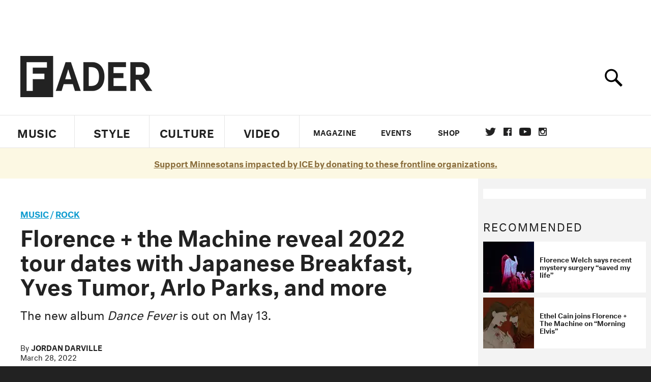

--- FILE ---
content_type: text/html; charset=utf-8
request_url: https://www.thefader.com/2022/03/28/florence--the-machine-reveal-2022-tour-dates-with-japanese-breakfast-yves-tumor-arlo-parks-and-more
body_size: 76171
content:
<!DOCTYPE html>
<!--[if IE 8 ]> <html lang="en" class="ie8 lte8 lte9 lte10">    <![endif]-->
<!--[if IE 9 ]> <html lang="en" class="ie9 lte9 lte10">    <![endif]-->
<!--[if (gt IE 9)]><!--><html lang="en"><!--<![endif]-->
<!--[if !IE]><!--><html lang="en"><!--<![endif]-->
  <head>
    <title>Florence + the Machine reveal 2022 tour dates with Japanese Breakfast, Yves Tumor, Arlo Parks, and more | The FADER</title>

    

    <link rel="preload" href="/assets/v4/fonts/WF-026510-009147-001369-72bfbb4d7f1c28b438ff5b8dc078cb9f02e5c71319a3527d3e1613cf5b01f239.woff" as="font" type="font/woff" crossorigin="anonymous">

    <link rel="preload" href="/assets/v4/fonts/WF-026510-009147-001253-92cefcf9f8425db3674eebf29535da3cf73f87dc6b7439938ad4294948f67e79.woff" as="font" type="font/woff" crossorigin="anonymous">

    <link rel="preload" href="/assets/v4/fonts/WF-026510-009147-001251-120b5b64b0a75ece4fc07a97e9428b5ca6966de319ece24962ab503fe110b1d7.woff" as="font" type="font/woff" crossorigin="anonymous">

    <link rel="preload" href="/assets/v4/fonts/WF-026510-009147-001255-a8b63253d5e7e8012e025435f7b546f7600bc376c3f5d279b6b71e52d0eaaa52.woff" as="font" type="font/woff" crossorigin="anonymous">


  <link rel="stylesheet" href="/assets/application-91ff9564986aaacb34342b0ec963daf763649ffbe23acd2a049c613d565a21b9.css" media="all" />
  <!-- <style> -->
  <!-- </style> -->


    <script>addEventListener('error', window.__e=function f(e){f.q=f.q||[];f.q.push(e)});</script>

    <script>
 var oVa = {};
 var oDv = ["44"];

 window.rtkGPTSlotsTargeting = [];
 window.rtkGPTSlotsTargeting.push([]);

 window.rtkGPTSlotsTargeting.push({});


 var optimeratag = optimeratag || {};
 optimeratag.cmd = optimeratag.cmd || [];

 /* optimeratag.cmd.push(function() { alert("test"); });
  * optimeratag.cmd.push(function() { alert("test2"); }); */

 function onOptimeraOpsLoaded() {
   console.log("onOptimeraOpsLoaded");
   window.optimeraOpsLoaded = true;
   window.executeOptimeraOpsCmd();
 }

 function executeOptimeraOpsCmd() {
   for (k=0; k < optimeratag.cmd.length;k++){
     optimeratag.cmd[k]();
   }
   optimeratag.cmd.length = 0;
 }

 optimeratag.cmd.push = function(e) {
   Array.prototype.push.apply(this,arguments);
   if (window.optimeraOpsLoaded) {
     window.executeOptimeraOpsCmd();
   }
 }

 /* optimeratag.cmd.push(function() { alert("test3"); }); */

</script>


    <script>
     function createCookie(name, value, days) {
  if (days) {
    var date = new Date();
    date.setTime(date.getTime() + days * 24 * 60 * 60 * 1000);
    var expires = "; expires=" + date.toGMTString();
  } else var expires = "";
  document.cookie = name + "=" + value + expires + "; path=/";
}

function readCookie(name) {
  var nameEQ = name + "=";
  var ca = document.cookie.split(";");
  for (var i = 0; i < ca.length; i++) {
    var c = ca[i];
    while (c.charAt(0) == " ") c = c.substring(1, c.length);
    if (c.indexOf(nameEQ) == 0) return c.substring(nameEQ.length, c.length);
  }
  return null;
}

function eraseCookie(name) {
  createCookie(name, "", -1);
}

function refreshInitalGPTAds() {
  console.debug("CONSENT DEBUG: refreshInitalGPTAds");
  timeoutID = window.setTimeout(function() {
    for (var key in window.ad_slots) {
      value = window.ad_slots[key];
      console.log("refreshing slot: ", value);
      googletag.pubads().refresh([value]);
    }
  }, 100);
}

function setGPTNonPersonalizedAds() {
  console.log("CONSENT DEBUG: setGPTNonPersonalizedAds");
  googletag.pubads().setPrivacySettings({
    restrictDataProcessing: true
  });
  googletag.pubads().setRequestNonPersonalizedAds(1);
}

function setGPTPersonalizedAds() {
  console.log("CONSENT DEBUG: setGPTPersonalizedAds");
  googletag.pubads().setPrivacySettings({
    restrictDataProcessing: false
  });
  googletag.pubads().setRequestNonPersonalizedAds(0);
}

function setJITANonPersonalizedAds() {
  console.debug("CONSENT DEBUG: setJITANonPersonalizedAds");
  if (window.JITA) {
    jitaJS.que.push(function() {
      JITA.setRequestNonPersonalizedAds(1);
    });
  }
}

function setJITAPersonalizedAds() {
  console.debug("CONSENT DEBUG: setJITAPersonalizedAds");
  if (window.JITA) {
    jitaJS.que.push(function() {
      JITA.setRequestNonPersonalizedAds(0);
    });
  }
}

function setEUConsentCookie() {
  window.__cmp("getConsentData", null, function(result) {
    document.cookie = "EUCONSENT=" + result.consentData;
  });
}

window.addEventListener(
  "CookiebotOnDialogDisplay",
  function(e) {
    console.debug("CONSENT DEBUG: onLoad");
    window.cookieConsent = window.CookieConsent;
  },
  false
);

window.addEventListener(
  "CookiebotOnAccept",
  function(e) {
    console.debug("CONSENT DEBUG: onAccept");
    setEUConsentCookie();

    if (Cookiebot.consent.marketing) {
      //Execute code that sets marketing cookies
      console.debug("CONSENT DEBUG: marketing accepted");
      if (window.consent_region == "EU") {
        // refreshInitalGPTAds();
        setGPTPersonalizedAds();
        setJITAPersonalizedAds();
      }
    } else {
      console.debug("CONSENT DEBUG: marketing not accepted");
      // refreshInitalGPTAds();
      setGPTNonPersonalizedAds();
      setJITANonPersonalizedAds();
    }
  },
  false
);

//
window.addEventListener(
  "CookiebotOnDecline",
  function(e) {
    console.debug("CONSENT DEBUG: declined");

    if (window.consent_region == "US-CA") {
      setGPTNonPersonalizedAds();
      setJITANonPersonalizedAds();
    } else if (window.consent_region == "EU") {
      console.debug("CONSENT DEBUG: EU Allow Preferences");
      setEUConsentCookie();

      if (Cookiebot.consent.marketing) {
        console.debug("CONSENT DEBUG: Allow Personalized Ads");
        setGPTPersonalizedAds();
        setJITAPersonalizedAds();
      }
    }
  },
  false
);
// console.log("running ads.js");

window.ad_slot_positions = {};
window.ad_slots = {};
window.ad_slots_queue = {};

window.rtk_ad_ids_to_setup = [];
window.rtk_ad_ids = [];
window.rtk_timer_ad_ids = [];
window.rtk_is_serving_ad = {};
window.rtk_is_lazy_ad = {};
window.rtk_first_render = {};

window.enable_optimera = false;
window.ad_slot_to_div_map = {};
window.ad_div_to_rtk_id_map = {};

function getDivID(divName, track_multiple) {
  // console.log("getDivID: ", divName, track_multiple);

  if (window.ad_slot_positions[divName] == undefined) {
    window.ad_slot_positions[divName] = 1;
  }

  if (track_multiple) {
    divID = divName + window.ad_slot_positions[divName];
    document.getElementById(divName).id = divID;
  } else {
    divID = divName;
  }

  window.ad_slot_positions[divName] += 1;

  return divID;
}

function displayAdSlot(divName, slotName, size, track_multiple) {
  console.debug("AD DEBUG: displaying slot: " + slotName + " " + divName);

  var divID = getDivID(divName, track_multiple);

  if (window.enable_optimera) {
    window.oDv.push(divID);
    window.oVa[divID] = ["NULL"];
  }

  // Define the slot itself, call display() to
  // register the div and refresh() to fetch ad.
  googletag.cmd.push(function () {
    // console.debug("AD DEBUG: about to defineSlot: ", divID);

    // debugger;

    var slot = googletag
      .defineSlot("/1081121/" + slotName, size, divID)
      .addService(googletag.pubads());

    if (window.enable_optimera) {
      slot.setTargeting("optimera", oVa[divID]);
    }

    window.ad_slots[divName] = slot;

    // Display has to be called before
    // refresh and after the slot div is in the page.
    googletag.display(divID);
    googletag.pubads().refresh([slot]);

    // if (window.enable_optimera) {
    //   window.oPageUnload(divID);
    // }

    // if (typeof(window.ga) == "undefined") {
    // window.ga('impressionTracker:observeElements', window.ad_ids);
    // }
  });

  // console.debug("AD DEBUG: finished displaying slot: "+slotName);

  return divID;
}

function pushAdSlot(divName, slotName, size) {
  var now = new Date().getTime();
  var divID = divName + "-" + now;
  // console.debug("AD DEBUG: pushing slot with timestamp: "+divID);

  document.getElementById(divName).attr = divID;

  window.ad_slots_queue[divID] = slotName;

  // Define the slot itself
  googletag.cmd.push(function () {
    var slot = googletag
      .defineSlot("/1081121/" + slotName, size, divID)
      .addService(googletag.pubads());
    window.ad_slots_queue[divID] = slot;
  });

  // console.debug("AD DEBUG: finished pushing slot: " + slotName);
}

function setupRtkAdObserver(rtk_ad_id) {
  // console.debug("AD DEBUG: adding observer for: ", rtk_ad_id);

  if (!window.rtk_ad_ids_to_setup.includes(rtk_ad_id)) {
    window.rtk_ad_ids_to_setup.push(rtk_ad_id);
  }
}

function setupRtkTimerAd(rtk_ad_id) {
  // console.debug("AD DEBUG: adding timer ad for: ", rtk_ad_id);

  if (!window.rtk_timer_ad_ids.includes(rtk_ad_id)) {
    window.rtk_timer_ad_ids.push(rtk_ad_id);
  }

  window.rtk_is_serving_ad[rtk_ad_id] = false;
  window.rtk_first_render[rtk_ad_id] = true;
}

function setupRtkGPTSlotsTargeting(slot_name, divID) {
  if (window.enable_optimera) {
    // console.log("setupRtkGPTSlotsTargeting");
    window.oDv.push(divID);
    // window.oVa[divID] = ["NULL"];
    var obj = {};
    // obj[divID] = [["Optimera", oVa[divID]]];
    obj[divID] = [];
    console.log(obj);
    window.rtkGPTSlotsTargeting.push(obj);
    console.log(window.rtkGPTSlotsTargeting);
  }
}

function setupRtkOptimera() {
  console.log("setupRtkOptimera");

  // if (Object.keys(window.oVa).length == 0) {
  window.oVa = {
    "div-above-latest-ad": ["A6"],
    "div-above-latest-ad9": ["A6"],
    "div-below-fold-latest-ad": ["A6"],
    "div-full_width-ad": ["D4"],
    "div-leaderboard-ad": ["D4"],
    t: 1568146740,
  };
  // }

  // var obj = {};
  // obj["RTK_9u3J"] = [["Optimera", "A6"]];
  // obj["div-leaderboard-ad"] = [["Optimera", "A6"]];
  // oVa["/1081121/fader_v3_home_top_728_90"] = [["Optimera", "A6"]];

  // for (var prop in window.oVa) {
  //   console.log("setting up prop", prop);

  //   var slotName = window.ad_slot_to_div_map[prop];

  //   // debugger;
  //   if (slotName) {
  //     window.rtkGPTSlotsTargeting[1][slotName] = [
  //       ["Optimera", window.oVa[prop]]
  //     ];
  //   }
  // }
}

function setupRtkAdSlotForOptimera(divName, slotName) {
  console.log("setupAdSlotForOptimera", divName, slotName);

  var divID = divName;
  window.ad_slot_to_div_map[divID] = slotName;

  if (window.enable_optimera) {
    window.oDv.push(divID);

    // window.oVa[divID] = ["NULL"];

    var slot_path = "/1081121/" + slotName;

    window.rtkGPTSlotsTargeting[1][slot_path] = [
      ["Optimera", window.oVa[divID]],
    ];

    // var obj = window.rtkGPTSlotsTargeting[1];
    // obj[slotName] = [["Optimera", null]];

    // optimeratag.cmd.push(function() {
    //   window.oPageUnload(divName);
    // });
  }
}

function displayRtkAdSlot(rtkID, divName, slotName, track_multiple, lazy) {
  console.log(
    "displayRtkAdSlot",
    rtkID,
    divName,
    slotName,
    track_multiple,
    lazy
  );

  var divID = getDivID(divName, track_multiple);

  // $(divName).attr({ id: divID });

  console.log("divID: ", divID);

  window.ad_slot_to_div_map[divID] = slotName;
  window.ad_div_to_rtk_id_map[divID] = rtkID;

  if (window.enable_optimera) {
    window.oDv.push(divID);
    // window.oVa[divID] = ["NULL"];
  }

  jitaJS.que.push(function () {
    var slot_path = "/1081121/" + slotName;

    if (window.enable_optimera) {
      window.rtkGPTSlotsTargeting[1][slot_path] = [
        ["Optimera", window.oVa[divID]],
      ];
    }

    var obj = {};
    obj[rtkID] = divID;
    // lazy = false;

    if (lazy) {
      window.rtk_is_lazy_ad[divID] = true;
    } else {
      window.rtk_is_lazy_ad[divID] = false;
      jitaJS.rtk.refreshAdUnits([rtkID], false, obj);
    }

    if (window.enable_optimera) {
      window.oPageUnload(divID);
    }

    // optimeratag.cmd.push(function() {
    //   window.
    // });
  });

  return divID;
}
;



    </script>

      <base href="/">
      <script src="/assets/application_article_desktop-fab3a3970ded880e308a94da509f772b642f7e916e1cca85173087b14c1b4bdf.js" defer="defer"></script>

    <script src="/packs/js/runtime-49166a9d18a6dd0a1413.js" defer="defer"></script>
<script src="/packs/js/961-60b080d38b5b9f101b36.js" defer="defer"></script>
<script src="/packs/js/820-013be7aaf0af5f8bc57b.js" defer="defer"></script>
<script src="/packs/js/917-19da76283c46fcbfc255.js" defer="defer"></script>
<script src="/packs/js/127-6cb060c121cf95e52a76.js" defer="defer"></script>
<script src="/packs/js/434-0732d8fb275b01d6ad06.js" defer="defer"></script>
<script src="/packs/js/application-159c3d050bb63affd3cb.js" defer="defer"></script>

    <link rel="stylesheet" href="/packs/css/434-e6afa166.css" media="all" />

    


<!-- Google tag (gtag.js) -->
<script async src="https://www.googletagmanager.com/gtag/js?id=G-S5CR3HGK1G"></script>
<script>
  window.dataLayer = window.dataLayer || [];
  function gtag(){dataLayer.push(arguments);}
  gtag('js', new Date());

  gtag('config', 'G-S5CR3HGK1G');
</script>

<!--
<script>
 window.ga=window.ga||function(){(ga.q=ga.q||[]).push(arguments)};ga.l=+new Date;

 console.log("GA: command queue initialized.");
</script>

  <script>

   ga("create", "UA-272695-2", "auto", { useAmpClientId: true });
   ga("set", "anonymizeIp", true);
   ga("set", "transport", "beacon");

   if (window.location.pathname === "home") {
     ga("set", "page", "/");
   }

   console.log("GA: tracker setup.");

   
      ga('set', 'dimension1', "Jordan Darville");

    ga('set', 'dimension2', 'Music');
    ga('set', 'dimension3', 'News');
    ga('set', 'dimension14', 'simple');


    /* ga('send', 'pageview'); */
    console.log("GA: ran ga_pre_pageview_hook");



  </script>

    <script async src="https://www.google-analytics.com/analytics.js"></script>

-->


<script defer data-domain="thefader.com" src="https://plausible.io/js/script.js"></script>
<script defer data-domain="thefader.com" src="https://plausible.io/js/script.outbound-links.js"></script>

<!-- 
<script type='text/javascript'>
 googletag = googletag || {};
 var googletag = googletag;
 googletag.cmd = googletag.cmd || [];

 (function() {
   var gads = document.createElement('script');
   gads.async = true;
   gads.type = 'text/javascript';
   var useSSL = 'https:' == document.location.protocol;
   gads.src = (useSSL ? 'https:' : 'http:') + 
              '//www.googletagservices.com/tag/js/gpt.js';
   var node = document.getElementsByTagName('script')[0];
   node.parentNode.insertBefore(gads, node);
 })();
</script>
-->
<script type='text/javascript'>
  window.googletag = window.googletag || {cmd: []};
</script>

<script async src="https://securepubads.g.doubleclick.net/tag/js/gpt.js"></script>


<script type='text/javascript'>

   googletag.cmd.push(function() {

     // Infinite scroll requires SRA
     googletag.pubads().enableSingleRequest();

     // Disable initial load, we will use refresh() to fetch ads.
     // Calling this function means that display() calls just
     // register the slot as ready, but do not fetch ads for it.
     googletag.pubads().disableInitialLoad();

     // Collapse empty ad divs only after ad fetch fails (not before)
     // This preserves min-height reservations during loading
     googletag.pubads().collapseEmptyDivs(true, true);

     var params={};
     window.location.search
           .replace(/[?&]+([^=&]+)=([^&]*)/gi,
                    function(str,key,value) {
                      params[key.toLowerCase()] = value;
                    }
           );

     for (var k in params){
       if(k.indexOf("utm") === 0)
       {
         googletag.pubads().setTargeting(k,params[k]);
       }
     }

     googletag.pubads().enableLazyLoad({
       // Fetch ad when 2 screens away (allows auction to complete before user arrives)
       fetchMarginPercent: 200,
       // Render ad when 1 screen away (ensures ad is visible when user scrolls to it)
       renderMarginPercent: 100,
       // Mobile multiplier (effectively 400% fetch, 200% render to handle fast scrolling)
       mobileScaling: 2.0
     });

       googletag.enableServices();

     if (window.consent_region == "EU") {
       if (readCookie("forbid_personalized_ads") == "0") {
         setGPTPersonalizedAds();
       } else {
         setGPTNonPersonalizedAds();
       }
     }

     if (window.consent_region == "US-CA") {
       if (readCookie("forbid_personalized_ads") == "1") {
         setGPTNonPersonalizedAds();
       }
     }

   });

  </script>

<script type="text/javascript">
 //declare this in the head before jita
 var jitaJS = window.jitaJS || {};
 jitaJS.que = jitaJS.que || [];
</script>






  <!-- Begin comScore Tag -->
<script>
 var _comscore = _comscore || [];
 _comscore.push({ c1: "2", c2: "16442793" });
 (function() {
   var s = document.createElement("script"), el = document.getElementsByTagName("script")[0];
   s.async = true;
   /* s.defer = true; */
   s.src = (document.location.protocol == "https:" ? "https://sb" : "http://b") + ".scorecardresearch.com/beacon.js";
   el.parentNode.insertBefore(s, el);
 })();
</script>
<noscript>
  <img src="http://b.scorecardresearch.com/p?c1=2&c2=16442793&cv=2.0&cj=1" />
</noscript>
<!-- End comScore Tag -->

  <!-- Quantcast Tag, part 1 -->
<script type="text/javascript">
 var _qevents = _qevents || [];
 (function() {
   var elem = document.createElement('script');
   elem.src = (document.location.protocol == "https:" ? "https://secure" : "http://edge")
            + ".quantserve.com/quant.js";
   /* elem.async = true; */
   elem.defer = true;
   elem.type = "text/javascript";
   var scpt = document.getElementsByTagName('script')[0];
   scpt.parentNode.insertBefore(elem, scpt);  
 })();
</script>

  <script>window.twttr = (function(d, s, id) {
   var js, fjs = d.getElementsByTagName(s)[0],
       t = window.twttr || {};
   if (d.getElementById(id)) return t;
   js = d.createElement(s);
   js.id = id;
   js.src = "https://platform.twitter.com/widgets.js";
   fjs.parentNode.insertBefore(js, fjs);

   t._e = [];
   t.ready = function(f) {
     t._e.push(f);
   };

   return t;
 }(document, "script", "twitter-wjs"));</script>

  <!-- <script async="" defer="" src="//platform.instagram.com/en_US/embeds.js"></script> -->

<script async src="//platform.instagram.com/en_US/embeds.js"></script>

  <!-- Facebook Pixel Code -->
<meta name="facebook-domain-verification" content="8hp7106emaf67czjp03ks61b6zky1h" />

    <script>

 !function(f,b,e,v,n,t,s){if(f.fbq)return;n=f.fbq=function(){n.callMethod?
                                                             n.callMethod.apply(n,arguments):n.queue.push(arguments)};if(!f._fbq)f._fbq=n;
   n.push=n;n.loaded=!0;n.version='2.0';n.queue=[];t=b.createElement(e);
   t.async=!0;
   /* t.defer=!0; */
   t.src=v;s=b.getElementsByTagName(e)[0];s.parentNode.insertBefore(t,s)}(window,
                                                                          document,'script','https://connect.facebook.net/en_US/fbevents.js');

 fbq('init', '974085915995561');
 fbq('track', "PageView");
 fbq('track', 'ViewContent');

</script>

<!-- End Facebook Pixel Code -->

  <script>!function(n){if(!window.cnx){window.cnx={},window.cnx.cmd=[];var t=n.createElement('iframe');t.src='javascript:false'; t.display='none',t.onload=function(){var n=t.contentWindow.document,c=n.createElement('script');c.src='//cd.connatix.com/connatix.player.js?cid=1ffe1aa7-eb53-11e9-b4d2-06948452ae1a&pid=922834d4-f1e3-44aa-ad95-3124387b6fd7',c.setAttribute('async','1'),c.setAttribute('type','text/javascript'),n.body.appendChild(c)},n.head.appendChild(t)}}(document);</script>





    <meta name="csrf-param" content="authenticity_token" />
<meta name="csrf-token" content="iJwzbULwVxVbX2LieUr-CEm9aKqfQPI-P4JvnS2EwDBRtm3TKzAkldLnMssr0fgtF_SvXYRI5caX853HZtfD4g" />

<meta name="viewport" content="initial-scale=1, maximum-scale=1">
<meta name="msvalidate.01" content="CFDCCD68D11A9B3C2CE7EE854D821682" />

<meta itemprop="name" content="The FADER">

  



    <link rel="canonical" href="https://www.thefader.com/2022/03/28/florence--the-machine-reveal-2022-tour-dates-with-japanese-breakfast-yves-tumor-arlo-parks-and-more" />

    
  <meta name="description" content="Later in 2022, Florence + the Machine will embark on an expansive tour of the United States and Canada."/>
  <meta itemprop="description" content="Later in 2022, Florence + the Machine will embark on an expansive tour of the United States and Canada."/>


<meta itemprop="url" content="https://www.thefader.com/2022/03/28/florence--the-machine-reveal-2022-tour-dates-with-japanese-breakfast-yves-tumor-arlo-parks-and-more" />

<meta property="og:site_name" content="The FADER"/>
<meta property="og:type" content="article" />

  <meta property="og:title" content="Florence + the Machine reveal 2022 tour dates with Japanese Breakfast, Yves Tumor, Arlo Parks, and more"/>

<meta itemprop="publisher" itemscope itemtype="http://schema.org/Organization">
  <meta itemprop="name" content="The FADER">
</meta>

<meta itemprop="description" property="og:description" content="Later in 2022, Florence + the Machine will embark on an expansive tour of the United States and Canada."/>

<meta property="og:url" content="https://www.thefader.com/2022/03/28/florence--the-machine-reveal-2022-tour-dates-with-japanese-breakfast-yves-tumor-arlo-parks-and-more" />





  <meta itemprop="image" content="https://thefader-res.cloudinary.com/private_images/c_limit,w_1024/c_crop,h_450,w_864,x_0,y_88,f_auto,q_auto:eco/image001_2_j4i8gm/image001_2_j4i8gm.jpg">

  <meta property="og:image" content="https://thefader-res.cloudinary.com/private_images/c_limit,w_1024/c_crop,h_450,w_864,x_0,y_88,f_auto,q_auto:eco/image001_2_j4i8gm/image001_2_j4i8gm.jpg"/>
  <meta property="og:image:width" content="864" />
  <meta property="og:image:height" content="450" />

<meta property="twitter:card" content="summary_large_image" />
<meta property="twitter:site" content="@thefader" />

  <meta property="twitter:title" content="Florence + the Machine reveal 2022 tour dates with Japanese Breakfast, Yves Tumor, Arlo Parks, and more" />

<meta property="twitter:description" content="Later in 2022, Florence + the Machine will embark on an expansive tour of the United States and Canada." />

    <meta property="twitter:image" content="https://thefader-res.cloudinary.com/private_images/c_limit,w_1024/c_crop,h_450,w_864,x_0,y_88,f_auto,q_auto:eco/image001_2_j4i8gm/image001_2_j4i8gm.jpg"/>


<meta property="twitter:url" content="https://www.thefader.com/2022/03/28/florence--the-machine-reveal-2022-tour-dates-with-japanese-breakfast-yves-tumor-arlo-parks-and-more" />

<script type="application/ld+json">
  {
  "@context": "http://schema.org",
  "@type": "NewsArticle",
   "mainEntityOfPage":{
      "@type":"WebPage",
      "@id":"https://www.thefader.com/2022/03/28/florence--the-machine-reveal-2022-tour-dates-with-japanese-breakfast-yves-tumor-arlo-parks-and-more"
    },
  "headline": "Florence + the Machine reveal 2022 tour dates with Japanese Breakfast, Yves Tumor, Arlo Parks, and more",
  "url": "https://www.thefader.com/2022/03/28/florence--the-machine-reveal-2022-tour-dates-with-japanese-breakfast-yves-tumor-arlo-parks-and-more",
  "image": "https://thefader-res.cloudinary.com/private_images/c_limit,w_1024/c_crop,h_450,w_864,x_0,y_88/w_1600,c_limit,f_auto,q_auto:eco/image001_2_j4i8gm/image001_2_j4i8gm.jpg",
  "thumbnailUrl": "https://thefader-res.cloudinary.com/private_images/w_640,c_limit,f_auto,q_auto:eco/image001_2_j4i8gm/florence--the-machine-reveal-2022-tour-dates-with-japanese-breakfast-yves-tumor-arlo-parks-and-more.jpg",
  "dateCreated": "2022-03-28T14:55:56Z",
  "articleSection": "Music",
  "creator": "Jordan Darville",
  "keywords": ["Florence + the Machine","Florence + the Machine","Rock"],
  "author": {
    "@type": "Person",
    "name": "Jordan Darville"
  },
"datePublished": "2022-03-28T14:55:56Z",
"dateModified": "2022-03-28T18:14:01Z",
"publisher": {
      "@type": "Organization",
      "name": "The FADER",
      "logo": {
        "@type": "ImageObject",
        "url": "https://www.thefader.com/assets/Fader_192x60-0bd22b53934f61a7ed7927114b787582d4689c5471b55111ab9139da93ac6eb8.png",
        "width": "192",
        "height": "60"
      }
}
}
</script>



    


  <script>
   var nextPostIds = [117492,117467,117464,117460,117458,117447,117402,117393,117372,117368];
   var recommendedPosts = [{"post":{"id":117372,"created_at":"2025-12-02T15:51:45.774-05:00","updated_at":"2025-12-09T14:26:43.854-05:00","title":"Flow Festival Helsinki 2026: Clipse, Oklou, Sombr, and more to perform","headline_short":null,"author_id":null,"published_state":"Published","published_at":"2025-12-02T17:23:12.773-05:00","body":null,"summary_long":null,"description":"This might be the coolest music festival in Scandinavia.","body_text":null,"category_id":null,"photographer_id":null,"story_type":null,"featured_video_id":null,"legacy_featured_photo_set_id":null,"featured_song_id":null,"featured_image_id":null,"headline_seo":null,"deck":null,"legacy_post_path":null,"legacy_post_name":null,"issue_id":null,"legacy_post_content":null,"legacy_categories":[],"legacy_tags":[],"legacy_full_width":null,"legacy_custom_fields":null,"legacy_post_id":null,"import_state":null,"slug":"flow-festival-helsinki-2026-lineup-tickets-dates","featured":null,"pinned_front_page":null,"pinned_front_page_order":null,"pinned_war_story":false,"magazine_category_id":null,"article_type":"simple","intro":null,"pinned_music_front_page":null,"pinned_music_front_page_order":null,"pinned_style_front_page":null,"pinned_style_front_page_order":null,"pinned_culture_front_page":null,"pinned_culture_front_page_order":null,"legacy_featured_song_id":null,"recommended_next_post_id":null,"post_collection_id":null,"seo_keywords":null,"event_venue_id":null,"pinned_war_story_color":null,"pinned_war_story_start_time":null,"pinned_war_story_end_time":null,"scheduled_war_story":null,"premiere":false,"og_image_id":null,"vertical_image_id":null,"seed_views":0,"social_views":0,"total_views":0,"queue_time_state":"next","queue_time":null,"model_version":2,"legacy_content_copy":null,"seo_description":"See the line up for Flow Festival Helsinki 2026 which includes Zara Larsson, Florence + The Machine, Nick Cave \u0026 The Bad Seeds, sombr and more.","manual_slug":true,"partner":false,"custom_javascript":null,"custom_css":null,"search_content":"Flow Festival Helsinki 2026: Clipse, Oklou, Sombr, and more to perform This might be the coolest music festival in Scandinavia. flow-festival-helsinki-2026-lineup-tickets-dates                   \u003ca target=\"_new\" href=\"https://www.instagram.com/flowfestivalhelsinki/\"\u003eFlow Festival\u003c/a\u003e in Helsinki, Finland is bringing together music's best and brightest for their upcoming 2026 edition. Nick Cave and the Bad Seeds, sombr, Florence + The Machine, and \u003ca href=\"https://www.thefader.com/artist/pinkpantheress\"\u003ePinkPantheress\u003c/a\u003e are just a few of the diverse range of notable names set to be playing the festival's next event.  \n\nFestival attendees will convene at Suvilahti Power Plant in downtown Helsinki from August 14-16, 2026, and take in everything from the icy pop of French songstress Oklou to the heated dance floor artistry of Honey Dijon. Performers also include Clipse and local Finnish rising stars Pearly Drops. Also performing from nearby Sweden is pop star Zara Larsson. Cue a never ending \"\u003ca target=\"_new\" href=\"https://www.youtube.com/watch?v=uvY8fdgezLQ\u0026list=RDuvY8fdgezLQ\u0026start_radio=1\"\u003eMidnight Sun\u003c/a\u003e.\"                   [INSERT_AD]                   Check out the first artists announced for the 2026 rendition of Flow Festival Helsinki (listed A-Z):\n\nAres\nArppa 8-pack\nasla jo\nClipse\nDJ Kridlokk: Hai\nFlorence + The Machine\nHoney Dijon (tbc)\nJaakko Kulta\nJ. Karjalainen\nKETTAMA\nLambrini Girls\nLouie Blue\nlouna0nline\nNick Cave and The Bad Seeds\nNu Genea Live Band\nOklou\nOlga\nPearly Drops\nPinkPantheress\nSombr\nTurnstile\nVesta\nZara Larsson\n Who's playing Flow Festival Helsinki 2026?                  Tickets for Flow Festival are available for purchase on the festival's \u003ca target=\"_new\" href=\"https://www.flowfestival.com/en/tickets/\"\u003ewebsite\u003c/a\u003e. How can I buy tickets to Flow Festival 2025 Helsinki?                  \u003ci\u003ePhotos by Flow Festival and Molly Darlington/Getty Images For Nike Running\u003c/i\u003e                   [INSERT_AD]                   Zara Larsson Florence + the Machine PinkPantheress Rock Electronic Pop Techno House Tobias Hess ","war_story_image":{"url":null,"small":{"url":null},"mobile":{"url":null},"cms_list":{"url":null},"cms_medium":{"url":null},"cms_large":{"url":null},"facebook":{"url":null},"optimized":{"url":null}},"current_editor_id":68,"optimization_state":null,"headline_service_default_id":null,"headline_service_default_is_winner":false,"headline_service_title_set_id":null,"google_standout":false,"original_title":null,"instant_article_id":null,"instant_article_api_response":null,"sensitive":false,"apple_news_id":"972a2e8b-1f1f-4357-8615-1185d710258f","apple_news_revision":"AAAAAAAAAAD//////////w==","thumbnail_id":66098,"headline_service_experiment_id":null,"background_color":null,"link_color":null,"show_seo_description_on_mobile":false,"mobile_card_type":null,"main_youtube_id":null,"approval_state":null,"social_title":"Flow Festival Helsinki has all of your favorite artists","card_title":"","format":null,"content_type":null,"category":"News","related_video_id":null,"war_story_image_mobile":{"url":null,"small":{"url":null},"mobile":{"url":null},"cms_list":{"url":null},"cms_medium":{"url":null},"cms_large":{"url":null},"facebook":{"url":null},"optimized":{"url":null}},"war_story_video":{"url":null,"optimized":{"url":null}},"apple_music_embed_count":0},"format":"desktop","options":{}},{"post":{"id":113909,"created_at":"2023-08-28T10:49:54.788-04:00","updated_at":"2023-08-28T11:34:13.768-04:00","title":"Florence Welch says recent mystery surgery “saved my life”","headline_short":null,"author_id":null,"published_state":"Published","published_at":"2023-08-28T11:34:06.232-04:00","body":null,"summary_long":null,"description":"The frontwoman was forced to cancel two recent live dates on medical advice. ","body_text":null,"category_id":null,"photographer_id":null,"story_type":null,"featured_video_id":null,"legacy_featured_photo_set_id":null,"featured_song_id":null,"featured_image_id":null,"headline_seo":null,"deck":null,"legacy_post_path":null,"legacy_post_name":null,"issue_id":null,"legacy_post_content":null,"legacy_categories":[],"legacy_tags":[],"legacy_full_width":null,"legacy_custom_fields":null,"legacy_post_id":null,"import_state":null,"slug":"florence-welch-surgery-saved-my-life","featured":null,"pinned_front_page":null,"pinned_front_page_order":null,"pinned_war_story":false,"magazine_category_id":null,"article_type":"simple","intro":null,"pinned_music_front_page":null,"pinned_music_front_page_order":null,"pinned_style_front_page":null,"pinned_style_front_page_order":null,"pinned_culture_front_page":null,"pinned_culture_front_page_order":null,"legacy_featured_song_id":null,"recommended_next_post_id":null,"post_collection_id":null,"seo_keywords":null,"event_venue_id":null,"pinned_war_story_color":null,"pinned_war_story_start_time":null,"pinned_war_story_end_time":null,"scheduled_war_story":null,"premiere":false,"og_image_id":null,"vertical_image_id":null,"seed_views":0,"social_views":0,"total_views":0,"queue_time_state":"next","queue_time":null,"model_version":2,"legacy_content_copy":null,"seo_description":"Florence Welch reveals that she underwent emergency surgery, described as \"life saving,\" and had to cancel two Florence + The Machine shows as a result. ","manual_slug":true,"partner":false,"custom_javascript":null,"custom_css":null,"search_content":"Florence Welch says recent mystery surgery “saved my life” The frontwoman was forced to cancel two recent live dates on medical advice.  florence-welch-surgery-saved-my-life           Lillie Eiger        Florence Welch has disclosed that she recently underwent emergency surgery which “saved [her] life.” Welch revealed the news in an Instagram post explaining the recent cancellation of two \u003ca href=\"https://www.thefader.com/artist/florence-the-machine\"\u003eFlorence and the Machine\u003c/a\u003e festival dates in Europe. The band were forced to pull out of Zurich Open Air Festival and and Rock En Seine, both of which were due to take place this past weekend, on \"medical advice.\"\n\nIn a follow-up post shared on Sunday, Welch revealed a little more information as to why the shows were affected, stating that she underwent the surgery \"for reasons I don't really feel strong enough to go into yet.\"\n\n\"I’m so sorry that I had to cancel the last couple shows,\" she wrote. \"My feet are fine, I had to have emergency surgery for reasons I don’t really feel strong enough to go into yet, but it saved my life.\" The mention of feet is seemingly a reference to the last time the band had to pull shows, when Welch \u003ca target=\"_new\" href=\"https://www.theguardian.com/music/2022/nov/19/florence-welch-cancels-uk-tour-after-breaking-foot-on-stage\"\u003ebroke her foot\u003c/a\u003e performing in London. \n\nWelch went on to add that she is fit to perform at the last two Florence + The Machine shows of the summer, scheduled to take place on September 1 in Lisbon and the following day in Málaga, Spain, though she might not be as energetic as usual. \"But you can do that for me,\" she wrote. \n\nFlorence + the Machine released their fifth album, \u003ci\u003e\u003ca href=\"https://www.thefader.com/2022/03/10/florence-and-the-machine-dance-fever-release-date\"\u003eDance Fever\u003c/a\u003e\u003c/i\u003e, in May 2022. Towards the end of the year Ethel Cain appeared on a live recording of album track \u003ca href=\"https://www.thefader.com/2022/12/09/ethel-cain-florence-the-machine-morning-elvis\"\u003e\"Morning Elvis.\"\u003c/a\u003e                                                         Florence + the Machine Pop David Renshaw ","war_story_image":{"url":null,"small":{"url":null},"mobile":{"url":null},"cms_list":{"url":null},"cms_medium":{"url":null},"cms_large":{"url":null},"facebook":{"url":null},"optimized":{"url":null}},"current_editor_id":null,"optimization_state":null,"headline_service_default_id":null,"headline_service_default_is_winner":false,"headline_service_title_set_id":null,"google_standout":false,"original_title":null,"instant_article_id":null,"instant_article_api_response":null,"sensitive":false,"apple_news_id":null,"apple_news_revision":null,"thumbnail_id":62236,"headline_service_experiment_id":null,"background_color":null,"link_color":null,"show_seo_description_on_mobile":false,"mobile_card_type":null,"main_youtube_id":null,"approval_state":null,"social_title":null,"card_title":null,"format":"Actual News","content_type":"Non-exclusive","category":"News","related_video_id":null,"war_story_image_mobile":{"url":null,"small":{"url":null},"mobile":{"url":null},"cms_list":{"url":null},"cms_medium":{"url":null},"cms_large":{"url":null},"facebook":{"url":null},"optimized":{"url":null}},"war_story_video":{"url":null,"optimized":{"url":null}},"apple_music_embed_count":0},"format":"desktop","options":{}},{"post":{"id":111691,"created_at":"2022-12-09T06:21:07.034-05:00","updated_at":"2022-12-09T07:07:33.078-05:00","title":"Ethel Cain joins Florence + The Machine on “Morning Elvis”","headline_short":null,"author_id":null,"published_state":"Published","published_at":"2022-12-09T07:07:24.599-05:00","body":null,"summary_long":null,"description":"The duet was recorded live in Denver in October. ","body_text":null,"category_id":null,"photographer_id":null,"story_type":null,"featured_video_id":null,"legacy_featured_photo_set_id":null,"featured_song_id":null,"featured_image_id":null,"headline_seo":null,"deck":null,"legacy_post_path":null,"legacy_post_name":null,"issue_id":null,"legacy_post_content":null,"legacy_categories":[],"legacy_tags":[],"legacy_full_width":null,"legacy_custom_fields":null,"legacy_post_id":null,"import_state":null,"slug":"ethel-cain-florence-the-machine-morning-elvis","featured":null,"pinned_front_page":null,"pinned_front_page_order":null,"pinned_war_story":false,"magazine_category_id":null,"article_type":"simple","intro":null,"pinned_music_front_page":null,"pinned_music_front_page_order":null,"pinned_style_front_page":null,"pinned_style_front_page_order":null,"pinned_culture_front_page":null,"pinned_culture_front_page_order":null,"legacy_featured_song_id":null,"recommended_next_post_id":null,"post_collection_id":null,"seo_keywords":null,"event_venue_id":null,"pinned_war_story_color":null,"pinned_war_story_start_time":null,"pinned_war_story_end_time":null,"scheduled_war_story":null,"premiere":false,"og_image_id":null,"vertical_image_id":null,"seed_views":0,"social_views":0,"total_views":0,"queue_time_state":"next","queue_time":null,"model_version":2,"legacy_content_copy":null,"seo_description":"Listen to a live version of Florence + The Machine's Dance Fever song \"Morning Elvis\" featuring Ethel Cain. ","manual_slug":true,"partner":false,"custom_javascript":null,"custom_css":null,"search_content":"Ethel Cain joins Florence + The Machine on “Morning Elvis” The duet was recorded live in Denver in October.  ethel-cain-florence-the-machine-morning-elvis                   With a shared love of big, dramatic songs and gothic imagery it's little surprise that \u003ca href=\"https://www.thefader.com/artist/florence-the-machine\"\u003eFlorence + The Machine\u003c/a\u003e spotted a kindred spirit in \u003ca href=\"https://www.thefader.com/artist/ethel-cain\"\u003eEthel Cain\u003c/a\u003e. The younger artist, whose \u003ca href=\"https://www.thefader.com/2022/05/26/the-life-and-death-of-ethel-cain\"\u003e\u003ci\u003ePreacher's Daughter\u003c/i\u003e\u003c/a\u003e was released earlier this year, opened for Florence on her recent run of North American shows and the pair solidified their bond in Denver when they collaborated on \"Morning Elvis.\" The original appears on Florence's latest album \u003ca href=\"https://www.thefader.com/2022/03/10/florence-and-the-machine-dance-fever-release-date\"\u003e\u003ci\u003eDance Fever\u003c/i\u003e\u003c/a\u003e. Check out the new live version below.  \n\nIn a statement released alongside the recording, Florence says: “'Morning Elvis' is a song about the power of performance. Of rock and roll tragedy and transcendence. And it’s a sign of a truly special artist when they make a cover their own. When Hayden sang this song it felt like it was hers, she really gave it that outlaw energy, like witches of the Wild West. I even threw more lines at her on the day because her tone and cadence was so perfect I wanted to hear more. And she did not miss a line even with only an hour to rehearse. I truly think I have found a kindred spirit aesthetically and artistically. And now every show I sing 'Morning Elvis' with an Ethel Cain inflection.”\n\nEthel Cain adds “I was giggling when we rehearsed the song just the two of us before the show because Florence told me that 'Morning Elvis' was her channeling her inner Southern rocker, and I told her I couldn’t stop myself from emulating her British accent on certain words. It felt like a holy convergence happening in a basketball arena. Florence’s dressing room smelled like powder and sage and we were both dressed in white, singing our lines back and forth to each other, and I felt like I was back in choir practice, but with an actual angel this time. She’s never not smiling, and if you would have told me we were the only two people in the entire venue while we sang it in the middle of her set, I would have believed you.”\n\n\u003ciframe width=\"853\" height=\"480\" src=\"https://www.youtube.com/embed/U4FHttv_iRM\" title=\"Florence + The Machine feat Ethel Cain - Morning Elvis\" frameborder=\"0\" allow=\"accelerometer; autoplay; clipboard-write; encrypted-media; gyroscope; picture-in-picture\" allowfullscreen\u003e\u003c/iframe\u003e\n\n\u003ciframe frameborder=\"0\" src=\"https://playlist.megaphone.fm?p=TFI7834680816\u0026light=true\" width=\"100%\" height=\"482\"\u003e\u003c/iframe\u003e                   Florence + the Machine Ethel Cain Pop Rock David Renshaw ","war_story_image":{"url":null,"small":{"url":null},"mobile":{"url":null},"cms_list":{"url":null},"cms_medium":{"url":null},"cms_large":{"url":null},"facebook":{"url":null},"optimized":{"url":null}},"current_editor_id":null,"optimization_state":null,"headline_service_default_id":null,"headline_service_default_is_winner":false,"headline_service_title_set_id":null,"google_standout":false,"original_title":null,"instant_article_id":null,"instant_article_api_response":null,"sensitive":false,"apple_news_id":"44b72b00-8045-4f1f-808b-fe9aaf051099","apple_news_revision":"AAAAAAAAAAD//////////w==","thumbnail_id":59734,"headline_service_experiment_id":null,"background_color":null,"link_color":null,"show_seo_description_on_mobile":false,"mobile_card_type":null,"main_youtube_id":null,"approval_state":null,"social_title":null,"card_title":null,"format":"Actual music","content_type":"Non-exclusive","category":"News","related_video_id":null,"war_story_image_mobile":{"url":null,"small":{"url":null},"mobile":{"url":null},"cms_list":{"url":null},"cms_medium":{"url":null},"cms_large":{"url":null},"facebook":{"url":null},"optimized":{"url":null}},"war_story_video":{"url":null,"optimized":{"url":null}},"apple_music_embed_count":0},"format":"desktop","options":{}}]
  </script>



<meta property="fb:app_id" content="958226167632202" />
<meta property="fb:pages" content="6815651902" />

<link rel="apple-touch-icon" href="/apple-touch-icon.png"/>
<link rel="apple-touch-icon" sizes="180x180" href="/apple-touch-iphone6.png"/>
<link rel="apple-touch-icon" sizes="76x76" href="/apple-touch-ipad2_mini.png"/>
<link rel="apple-touch-startup-image" href="/apple-touch-icon.png"/>

<meta name="monetization" content="$ilp.uphold.com/ZQxzb4Ew4FxP" />


  </head>

  <body class="united_states">


    <div class="main_wrapper" id='main_wrapper'>
      <!-- HEADER -->

  <!-- NEED TO CHECK IF WE ARE ON THE HOMEPAGE, if not, no war story -->
<nav class="full">

  <!-- only include war story/expanded nav if it is NOT a mobile device -->


      <div class="expanded">
        <div class="ad top-ad banner_ad">
  
  <div class="ad-container">
    <div id='div-leaderboard-ad' >

  <!-- <div id='div-leaderboard-ad' class="ad-fixed-"> -->


    <script type='text/javascript'>

     displayAdSlot('div-leaderboard-ad', 'fader_v3_article_top_728_90', [[970, 250], [728, 90]]);

    </script>
</div>

  </div>

      </div>



    <div class="header_wrap gutter_left">
      <a data-ga-event-category="Logo Nav" data-ga-event-action="click" data-ga-on="click" href="/home" class="logo_wrap">
        <div class="logo "></div>
      </a>
      <form action='/search' method='GET' name='search_form' id='search_form' class="gutter_left" autocomplete="off" data-search='true'>
  <input type='text' name='query' value='' placeholder="" id=''>
</form>

      <span class="icon_wrap search_wrap">
        <div class="icon search_icon"></div>
      </span>
    </div>
      </div>


  <div class="main_nav ">
    <div data-ga-event-category="Logo Nav" data-ga-event-action="click" data-ga-on="click" class="small_logo_wrap">
      <a href="/home"><div class="small_logo"></div></a>
    </div>
    <div class="nav_inner_wrap">

      <div id="verticals_nav" class="verticals_wrap" style="">
        <ul class="verticals_links">

            <li class="music " data-ga-event-category="Music Nav" data-ga-event-action="click" data-ga-on="click"><a id="music_nav_link" href="/music"><span>Music</span></a></li>
            <li class="style " data-ga-event-category="Style Nav" data-ga-event-action="click" data-ga-on="click"><a id="style_nav_link" href="/style"><span>Style</span></a></li>
            <li class="culture " data-ga-event-category="Culture Nav" data-ga-event-action="click" data-ga-on="click"><a id="culture_nav_link" href="/culture"><span>Culture</span></a></li>
            <li class="culture " data-ga-event-category="Video Nav" data-ga-event-action="click" data-ga-on="click"><a id="video_nav_link" href="/fader-tv"><span>Video</span></a></li>
        </ul>
      </div>

      
      <div class="links_wrap ui_control_element" ui-toggle="Menu">
        <div class="search_wrap">
          <form action='/search' method='GET' name='search_form_small' id='search_form_small' class="gutter_left" autocomplete="off" data-search='true'>
  <input type='text' name='query' value='' placeholder="" id=''>
</form>

          <div class="icon search_icon_sm"></div>
        </div>
        <div class="hamburger_wrap ui_control" ui-toggle="Menu" ui-toggle-el=".links_wrap">
          <div class="hamburger"></div>
        </div>
        <ul class="links">
          <li class="mobile_only accordion"><a class="gutter_left" href="#"><span>Feed</span><span class="mobile_only icon_arrow"></span></a>
            <ul class="mobile_only mobile_filter">
              <li><a class="active" href="?">All Posts</a></li>
              <li><a href="/posts/featured">Featured Posts</a></li>
              <li><a class="" href="/trending">Trending Posts</a></li>
            </ul>
          </li>

          <li class="li_magazine " data-ga-event-category="Magazine Nav" data-ga-event-action="click" data-ga-on="click"><a id="magazine_nav_link" class="gutter_left" href="/magazine"><span>Magazine</span></a></li>
          <li class="li_events " data-ga-event-category="Events Nav" data-ga-event-action="click" data-ga-on="click"><a id="events_nav_link" class="gutter_left" href="/events"><span>Events</span></a></li>
          <li class="li_shop" data-ga-event-category="Shop Nav" data-ga-event-action="click" data-ga-on="click"><a class="gutter_left" target="_blank" id="shop_nav_link" href="https://shop.thefader.com/"><span>Shop</span></a></li>

          <li class="li_socials">

            <div class="social_links_wrap">
              <a target="new" class="twitter" href="https://twitter.com/thefader" data-ga-event-category="Twitter Nav" data-ga-event-action="click" data-ga-on="click">Twitter</a>
              <a target="new" class="facebook" href="https://www.facebook.com/thefader" data-ga-event-category="Facebook Nav" data-ga-event-action="click" data-ga-on="click">facebook</a>
              <a target="new" class="youtube" href="https://www.youtube.com/user/TheFaderTeam?sub_confirmation=1" data-ga-event-category="Youtube Nav" data-ga-event-action="click" data-ga-on="click">youtube</a>
              <a target="new" class="instagram" href="https://www.instagram.com/thefader/" data-ga-event-category="Instagram Nav" data-ga-event-action="click" data-ga-on="click">instagram</a>
            </div>

          </li>

          <li>
            <a href="http://www.thefader.com/home">
              US Edition
            </a>
          </li>
          
          <li>
            <a href="http://www.thefader.com/uk">
              UK Edition
            </a>
          </li>

            <li>
              <a href="http://www.thefader.com/ca">
                Canada Edition
              </a>
            </li>

        </ul>

      </div>

    </div>

    <div class='nav_radio_wrap' style="display: none;">
      <div class='nav_radio_controls'>
        <ul><li class='prev'><span></span></li><li class='toggle'><span></span></li><li class='next'><span></span></li></ul>
      </div>
      <div class="icon_wrap radio_wrap ui_control ui_control_element" ui-toggle="faderRadio">
        <div class="icon radio_icon"></div>
        <div class="icon radio_icon_close"></div>
      </div>
    </div>

    
    

    <div class="icon_wrap search_wrap ui_control " ui-toggle="collapsedSearch" ui-toggle-el=".collapsed_search">
      <div class="icon search_icon_sm "></div>
    </div>
    
  </div>
  <!-- FOLLOW OVERLAY desktop -->
  <div class="follow_overlay ui_control_element gutter_left gutter_right" ui-toggle="followOverlay">
    <div class="icon_close"></div>
    <h2 class="mono_heading size_28">Follow the Fader</h2>
    <ul class="follow_links">
      <li class="social twitter"><a class="twitter" target="_blank" href="https://twitter.com/thefader"></a></li>
      <li class="social facebook"><a class="facebook" target="_blank" href="https://www.facebook.com/thefader"></a></li>
      <li class="social youtube"><a class="youtube" target="_blank" href="http://www.youtube.com/user/TheFaderTeam?sub_confirmation=1"></a></li>
      <li class="social pinterest"><a class="pinterest" target="_blank" href="https://www.pinterest.com/thefader/"></a></li>
      <li class="social tumblr"><a class="tumblr" target="_blank" href="http://thefader.tumblr.com/"></a></li>
      <li class="social instagram"><a class="instagram" target="_blank" href="http://instagram.com/thefader"></a></li>
      <li class="social soundcloud"><a class="soundcloud" target="_blank" href="http://soundcloud.com/fadermedia"></a></li>
      <li class="social spotify"><a class="spotify" target="_blank" href="http://open.spotify.com/app/thefader"></a></li>
      <li class="social vsco"><a class="vsco" target="_blank" href="http://thefader.vsco.co/grid/1"></a></li>
      <li class="social google"><a class="google" target="_blank" href="http://plus.google.com/+TheFADER"></a></li>
      <li class="social RSS"><a class="rss" target="_blank" href="http://feeds.feedburner.com/TheFaderMagazine/"></a></li>
    </ul>
  </div>
  <div class="collapsed_search ui_control_element gutter_left " ui-toggle="collapsedSearch" >
    <div class="icon search_icon"></div>
    <form action='/search' method='GET' name='search_form_small' id='search_form_small' class="gutter_left" autocomplete="off" data-search='true'>
  <input type='text' name='query' value='' placeholder="" id=''>
</form>

    <div class='right_text'>
      <span class='enter_to_search'>Press Enter to Search</span>
    </div>
  </div>
</nav>

<div class="mobile_nav_wrapper">
  <div class="links_wrapper">
    <ul class="links">
      <li><a class="gutter_left music " href="/music">Music</a></li>
      <li><a class="gutter_left style " href="/style">Style</a></li>
      <li><a class="gutter_left culture " href="/culture">Culture</a></li>
      <li ><a class="gutter_left" href="/fader-tv"><span>Video</span></a></li>
      <li  ><a class="gutter_left" href="/magazine"><span>Magazine</span></a></li>
      <li ><a class="gutter_left" href="/events"><span>Events</span></a></li>
      <li><a class="gutter_left" target="_blank" href="https://shop.thefader.com/"><span>Shop</span></a></li>
      <li>
        <a class="gutter_left" href="http://www.thefader.com/home">
          US Edition
        </a>
      </li>
      <li>
        <a class="gutter_left" href="http://www.thefader.com/uk">
          UK Edition
        </a>
      </li>

        <li>
          <a class="gutter_left" href="http://www.thefader.com/ca">
            Canada Edition
          </a>
        </li>
      
      <!-- <li class="mobile_only ui_control" ui-toggle="faderRadio"><a class="gutter_left" href="#"><span>Fader Radio</span></a></li> -->
      <!-- <li class="follow_mobile accordion mobile_only"><span class="gutter_left"><span>Follow the Fader</span><span class="mobile_only icon_arrow"></span></span> -->
      <!--   <\!-- FOLLOW LINKS LIST MOBILE -\-> -->
      <!--   <ul class="mobile_only mobile_follow"> -->
      <!--     <li><a target="_blank" href="https://twitter.com/thefader">Twitter</a></li> -->
      <!--     <li><a target="_blank" href="https://www.facebook.com/thefader">Facebook</a></li> -->
      <!--     <li><a target="_blank" href="http://www.youtube.com/user/TheFaderTeam">Youtube</a></li> -->
      <!--     <li><a target="_blank" href="https://www.pinterest.com/thefader/">Pinterest</a></li> -->
      <!--     <li><a target="_blank" href="http://thefader.tumblr.com/">Tumblr</a></li> -->
      <!--     <li><a target="_blank" href="http://instagram.com/thefader">Instagram</a></li> -->
      <!--     <li><a target="_blank" href="http://soundcloud.com/fadermedia">Soundcloud</a></li> -->
      <!--     <li><a target="_blank" href="http://open.spotify.com/app/thefader">Spotify</a></li> -->
      <!--     <li><a target="_blank" href="http://thefader.vsco.co/grid/1">VSCO</a></li> -->
      <!--     <li><a target="_blank" href="http://plus.google.com/+TheFADER">Google+</a></li> -->
      <!--     <li><a target="_blank" href="http://feeds.feedburner.com/TheFaderMagazine/">RSS</a></li> -->
      <!-- </ul> -->

      <!-- </li> -->

    </ul>
  </div>
</div>

  <div class="full-site-alert" style="">
    <a href="https://www.standwithminnesota.com/" target="_blank" rel="noopener noreferrer">Support Minnesotans impacted by ICE by donating to these frontline organizations.</a>
  </div>




<div class="main_content">
  <div class="main_content_top">
    


<style>
 
</style>

<!-- ARTICLE TYPES: super_feature, feature, simple -->

<section class="main article vertical_music " data-page-type="article" data-article-id="109285" data-post-model-version="2" data-article-type="simple" data-ad-section-name="article">


  <!-- <div id='div-below-fold-latest-ad'>
       </div> -->


            <!--======= SIMPLE =======-->
        <article id="article-109285" class="simple two_thirds">

            <div class="header_block gutter_top gutter_left">
              <div class="title_block gutter_right">
              <div class="slug music"><a class="vertical" href="/music">
  music</a>
  /
  <a class="category" href="/tag/rock">Rock
  </a>


</div>

                <h1>Florence + the Machine reveal 2022 tour dates with Japanese Breakfast, Yves Tumor, Arlo Parks, and more</h1>
                <h2 class="deck">The new album <i>Dance Fever</i> is out on May 13.</h2>

            </div>

          </div>

          
          <div class="credits gutter_left triple_gutter_right">
              <div class="author">
    <span>
      By <span class="credit_name"><a href="/contributor/jordan-darville">Jordan Darville</a></span>
  </div>


<div class="posted">
  <div>
    March 28, 2022
  </div>
</div>

          </div>

          <div id="new_socials_bottom" class="new_socials_footer gutter_left ">

  <a target=&quot;new&quot; href="https://www.facebook.com/sharer/sharer.php?u=https%3A%2F%2Fwww.thefader.com%2F2022%2F03%2F28%2Fflorence--the-machine-reveal-2022-tour-dates-with-japanese-breakfast-yves-tumor-arlo-parks-and-more%3Futm_source%3Df%26utm_medium%3Dfb%26utm_campaign%3Dshare" class="new_social_footer_button facebook new_social_share_button" data-ga-event-category="Social Share" data-ga-event-label="Facebook" data-ga-on="click" data-ga-event-action="cilck">
      <img class="" width="40" height="40" src="/assets/FDR_SocialSharing_Facebook-747312c39722d47504a80f02500b8d4ad2e36acf922bad1c83799db1bc77f605.png" />
      <!-- <span>Share</span> -->
  </a>

  <a target=&quot;new&quot; href="https://twitter.com/intent/tweet?url=https%3A%2F%2Fwww.thefader.com%2F2022%2F03%2F28%2Fflorence--the-machine-reveal-2022-tour-dates-with-japanese-breakfast-yves-tumor-arlo-parks-and-more%3Futm_source%3Df%26utm_medium%3Dtw%26utm_campaign%3Dshare&amp;text=Florence + the Machine reveal 2022 tour dates with Japanese Breakfast, Yves Tumor, Arlo Parks, and more&amp;via=thefader" class="new_social_footer_button twitter new_social_share_button" data-ga-event-category="Social Share" data-ga-event-label="Twitter" data-ga-on="click" data-ga-event-action="cilck">

    <img class="" width="40" height="40" src="/assets/FDR_SocialSharing_Twitter-8d78f695280aa3f8a4461702c68e9fcbfd6042af1600c62d49fdec4b735fb57a.png" />
    <!-- <span>Tweet</span> -->
  </a>

</div>






    

<div class="content_blocks">




    
<style>

</style>


  <div id="content_block-230574" class="content_block paragraph image triple_gutter_right triple_gutter_left center_align">
  <div class="content_inner_wrapper">



      <div class="media_wrapper">
        
  






  <img
    src="https://thefader-res.cloudinary.com/private_images/w_760,c_limit,f_auto,q_auto:best/image001_2_sqtn7d/florence-welch-photo-by-autumn-de-wilde.jpg"
    srcset="https://thefader-res.cloudinary.com/private_images/w_220,c_limit,f_auto,q_auto:best/image001_2_sqtn7d/florence-welch-photo-by-autumn-de-wilde.jpg 220w,https://thefader-res.cloudinary.com/private_images/w_300,c_limit,f_auto,q_auto:best/image001_2_sqtn7d/florence-welch-photo-by-autumn-de-wilde.jpg 300w,https://thefader-res.cloudinary.com/private_images/w_400,c_limit,f_auto,q_auto:best/image001_2_sqtn7d/florence-welch-photo-by-autumn-de-wilde.jpg 400w,https://thefader-res.cloudinary.com/private_images/w_600,c_limit,f_auto,q_auto:best/image001_2_sqtn7d/florence-welch-photo-by-autumn-de-wilde.jpg 600w,https://thefader-res.cloudinary.com/private_images/w_750,c_limit,f_auto,q_auto:best/image001_2_sqtn7d/florence-welch-photo-by-autumn-de-wilde.jpg 750w,https://thefader-res.cloudinary.com/private_images/w_840,c_limit,f_auto,q_auto:best/image001_2_sqtn7d/florence-welch-photo-by-autumn-de-wilde.jpg 840w,https://thefader-res.cloudinary.com/private_images/w_960,c_limit,f_auto,q_auto:best/image001_2_sqtn7d/florence-welch-photo-by-autumn-de-wilde.jpg 960w,https://thefader-res.cloudinary.com/private_images/w_1260,c_limit,f_auto,q_auto:best/image001_2_sqtn7d/florence-welch-photo-by-autumn-de-wilde.jpg 1260w,https://thefader-res.cloudinary.com/private_images/w_1800,c_limit,f_auto,q_auto:best/image001_2_sqtn7d/florence-welch-photo-by-autumn-de-wilde.jpg 1800w,https://thefader-res.cloudinary.com/private_images/w_2400,c_limit,f_auto,q_auto:best/image001_2_sqtn7d/florence-welch-photo-by-autumn-de-wilde.jpg 2400w,"
    sizes="60vw"
    alt="Florence + the Machine reveal 2022 tour dates with Japanese Breakfast, Yves Tumor, Arlo Parks, and more"
  />






<span class="img_caption">

    <span class="caption">
      Florence Welch. Photo by Autumn de Wilde
    </span>

  <span class="credit">
      &nbsp;

    
  </span>

</span>





      </div>

  </div>
</div>










    
<style>

</style>


  <div id="content_block-230575" class="content_block paragraph text triple_gutter_right triple_gutter_left center_align">
  <div class="content_inner_wrapper">




      <div class="paragraph_wrapper center_align">






          <p>
            <a href="https://www.thefader.com/artist/florence-the-machine">Florence + the Machine</a>, the celebrated British pop act helmed by Florence Welsh, will tour across the United States later in 2022. Each show will be opened by one of the following acts: <a href="http://www.thefader.com/artist/japanese-breakfast">Japanese Breakfast</a>, <a href="http://www.thefader.com/artist/yves-tumor">Yves Tumor</a>, <a href="http://www.thefader.com/artist/arlo-parks">Arlo Parks</a>, <a href="http://www.thefader.com/artist/wet-leg">Wet Leg</a>, <a href="http://www.thefader.com/artist/sam-fender">Sam Fender</a>, and <a href="http://www.thefader.com/artist/king-princess">King Princess</a>.
          </p>










          <p>
            Tickets go on sale to the general public on Tuesday, March 29 at 10 AM local time. After a pair of dates this spring in Los Angeles and California, the group will return for shows in September starting in Canada and ending in Los Angeles, hitting cities all over the United States. $1 from each ticket sale will be donated to Choose Love, a global refugee charity. 
          </p>

            <div class="" style="padding-bottom: 20px; margin-top: 20px; text-align: left;">
  <div class="ad  paragraph_wrapper">
    <div style="color: #ccc; font-size: 12px; margin-bottom: 5px;">ADVERTISEMENT</div>
        
<div id='div-above-latest-ad' >






      <div id="above-the-fold-ad">
        <script type='text/javascript'>
         var ad_id = displayAdSlot('above-the-fold-ad', 'fader_v3_article_above_the_fold1_300x250', [300, 250], true);
        </script>
      </div>





</div>


  </div>
</div>



              <div class="related_inline">


  <a data-ga-event-category="Recirculation" data-ga-event-label="Related Inline" data-ga-on="click" data-ga-event-action="click" class="thumb permalink" href="/2025/12/02/flow-festival-helsinki-2026-lineup-tickets-dates">
  <img class=""
    src="https://thefader-res.cloudinary.com/private_images/c_limit,w_1024/c_crop,h_423,w_813,x_0,y_0/w_300,c_limit,f_auto,q_auto:eco/GettyImages-2248203544_oetnev/GettyImages-2248203544_oetnev.jpg"
    alt="Flow Festival Helsinki 2026: Clipse, Oklou, Sombr, and more to perform"
    sizes="100px"
  />
  </a>

  <div class="card_headline">
    <h3>Read Next:
      <a data-ga-event-category="Recirculation" data-ga-event-label="Related Inline" data-ga-on="click" data-ga-event-action="click" class="permalink" href="/2025/12/02/flow-festival-helsinki-2026-lineup-tickets-dates">
        Flow Festival Helsinki 2026: Clipse, Oklou, Sombr, and more to perform
      </a>
    </h3>
  </div>

</div>










          <p>
            Florence + the Machine's new album <I>Dance Fever</i> is out on May 13. It will feature the previously released singles "King," "<a href="https://www.thefader.com/2022/03/07/florence-the-machine-heaven-is-here">Heaven Is Here</a>," and "<a href="https://www.thefader.com/2022/03/10/florence-and-the-machine-dance-fever-release-date">My Love</a>." 
          </p>





      </div>


  </div>
</div>










    
<style>

</style>


  <div id="content_block-230573" class="content_block paragraph text triple_gutter_right triple_gutter_left center_align">
  <div class="content_inner_wrapper">


      <h5 class="headline" style="margin-bottom: 30px;">
        Florence + the Machine 2022 North American tour dates
      </h5>


      <div class="paragraph_wrapper center_align">






          <p>
            4/29 - Los Angeles Theatre - Los Angeles, CA<br />5/6 - Alice Tully Hall at Lincoln Center - New York, NY<br />9/2 - Place Bell - Montreal, QC*<br />9/3 - Budweiser Stage - Toronto, ON*<br />9/7 - Huntington Bank Pavilion at Northerly Island - Chicago, IL†<br />9/8 - Xcel Energy Center - St. Paul, MN†<br />9/10 - Pine Knob Music Theatre - Clarkson, MI†<br />9/12 - Capital One Area - Washington, D.C.†<br />9/14 - TD Garden - Boston, MA†<br />9/16 - Madison Square Garden - New York, NY†<br />9/20 - Ascend Amphitheater - Nashville, TN‡<br />9/21 - Ameris Bank Amphitheatre - Alpharetta, GA‡<br />9/23 - Amway Center - Orlando, FL‡<br />9/24 - FTX Arena - Miami, FL‡<br />9/27 - Moody Center - Austin, TX§<br />9/28 - The Pavilion at Toyota Music Factory - Irving, TX§<br />10/1 - Ball Arena - Denver, CO<br />10/4 - Rogers Arena - Vancouver, BC**<br />10/6 - Climate Pledge Arena - Seattle, WA††<br />10/7 - Theater of the Clouds - Portland, OR**<br />10/9 - Shoreline Amphitheatre - Mountain View, CA††<br />10/12 - Cal Coast Credit Union Open Air Theatre - San Diego, CA††<br />10/14 - Hollywood Bowl - Los Angeles, CA
          </p>










          <p>
            *with Arlo Parks<br />†with Sam Fender<br />‡with King Princess<br />§with Yves Tumor<br />**with Japanese Breakfast<br />††with Wet Leg
          </p>

            <div class="" style="padding-bottom: 20px; margin-top: 20px; text-align: left;">
  <div class="ad  paragraph_wrapper">
    <div style="color: #ccc; font-size: 12px; margin-bottom: 5px;">ADVERTISEMENT</div>
        
<div id='div-above-latest-ad' >






      <div id="above-the-fold-ad">
        <script type='text/javascript'>
         var ad_id = displayAdSlot('above-the-fold-ad', 'fader_v3_article_above_the_fold2_300x250', [300, 250], true);
        </script>
      </div>





</div>


  </div>
</div>





      </div>


  </div>
</div>









</div>


<!-- Collection Callout (prev <-> next article in collection) -->

<!-- END COLLECTION CALL OUT -->

<div class="footer_socials_wrap triple_gutter_left gutter_btm">
  <div id="new_socials_bottom" class="new_socials_footer  ">

  <a target=&quot;new&quot; href="https://www.facebook.com/sharer/sharer.php?u=https%3A%2F%2Fwww.thefader.com%2F2022%2F03%2F28%2Fflorence--the-machine-reveal-2022-tour-dates-with-japanese-breakfast-yves-tumor-arlo-parks-and-more%3Futm_source%3Df%26utm_medium%3Dfb%26utm_campaign%3Dshare" class="new_social_footer_button facebook new_social_share_button" data-ga-event-category="Social Share" data-ga-event-label="Facebook" data-ga-on="click" data-ga-event-action="cilck">
      <img class="" width="40" height="40" src="/assets/FDR_SocialSharing_Facebook-747312c39722d47504a80f02500b8d4ad2e36acf922bad1c83799db1bc77f605.png" />
      <!-- <span>Share</span> -->
  </a>

  <a target=&quot;new&quot; href="https://twitter.com/intent/tweet?url=https%3A%2F%2Fwww.thefader.com%2F2022%2F03%2F28%2Fflorence--the-machine-reveal-2022-tour-dates-with-japanese-breakfast-yves-tumor-arlo-parks-and-more%3Futm_source%3Df%26utm_medium%3Dtw%26utm_campaign%3Dshare&amp;text=Florence + the Machine reveal 2022 tour dates with Japanese Breakfast, Yves Tumor, Arlo Parks, and more&amp;via=thefader" class="new_social_footer_button twitter new_social_share_button" data-ga-event-category="Social Share" data-ga-event-label="Twitter" data-ga-on="click" data-ga-event-action="cilck">

    <img class="" width="40" height="40" src="/assets/FDR_SocialSharing_Twitter-8d78f695280aa3f8a4461702c68e9fcbfd6042af1600c62d49fdec4b735fb57a.png" />
    <!-- <span>Tweet</span> -->
  </a>

</div>

</div>


<div class="meta_info_block triple_gutter_left triple_gutter_right gutter_top">

      <div class="meta_tags">
            <a data-ga-event-category="Recirculation" data-ga-event-label="Tag" data-ga-on="click" data-ga-event-action="click" href="/artist/florence-the-machine">Florence + the Machine, </a>
            <a data-ga-event-category="Recirculation" data-ga-event-label="Tag" data-ga-on="click" data-ga-event-action="click" href="/tag/rock">Rock</a>
      </div>

</div>




    <div class="triple_gutter_left triple_gutter_right gutter_top dailymotion-video">
      <!-- <div class="mobile_section_header" style="margin-bottom: -20px;">More from FADER</div> -->
  <script id="46ad3e626f1d4441ab538aca2f99742a">(new Image()).src = 'https://capi.connatix.com/tr/si?token=922834d4-f1e3-44aa-ad95-3124387b6fd7&cid=1ffe1aa7-eb53-11e9-b4d2-06948452ae1a';  cnx.cmd.push(function() {    cnx({      playerId: "922834d4-f1e3-44aa-ad95-3124387b6fd7"    }).render("46ad3e626f1d4441ab538aca2f99742a");  });</script>

  </div>




    <button class="read-full-story-button" data-ga-on="click" data-ga-event-category="Mobile Article Read More" data-ga-event-action="click">Read full story</button>

  </article>


        <div class="aside-panel">

  <div class="simple posts_footer right_rail fix">
    <!-- 320 ad -->
    <!-- <div class="ad square_ad" style="width: 320px; height: 270px;"> -->
    <div class="ad square_ad" style="width: 320px;">
      
<div id='div-sticky-above-latest-ad'>



    <script type='text/javascript'>

     displayAdSlot('div-sticky-above-latest-ad', 'fader_v3_article_sticky_above_latest_300x250', [[300, 250], [300, 600]]);

     window.sticky_above_latest_ad_id = 'div-sticky-above-latest-ad';


    </script>
</div>




    </div>

    <h3 class="mono_heading size_21">
      <span>Recommended</span>
    </h3>

    <div class="popular_posts_sidebar">
        <div class="mini_card " data-ga-event-category="Recirculation" data-ga-event-label="Desktop Article Sidebar Trending" data-ga-on="click" data-ga-event-action="click">

      <a href="/2023/08/28/florence-welch-surgery-saved-my-life" class="permalink post-113909">
  
    <div class="mini_card_media">




        <img class="photo fit_h"
             srcset="https://thefader-res.cloudinary.com/private_images/h_100,w_100,c_fill,g_face,f_auto,q_auto:eco/FATM_DanceFever_NYC_MSG2_Lead_Credit_Lillie_Eiger_tixcs9/florence-welch-surgery-saved-my-life.jpg 100w,https://thefader-res.cloudinary.com/private_images/h_200,w_200,c_fill,g_face,f_auto,q_auto:eco/FATM_DanceFever_NYC_MSG2_Lead_Credit_Lillie_Eiger_tixcs9/florence-welch-surgery-saved-my-life.jpg 200w,https://thefader-res.cloudinary.com/private_images/h_300,w_300,c_fill,g_face,f_auto,q_auto:eco/FATM_DanceFever_NYC_MSG2_Lead_Credit_Lillie_Eiger_tixcs9/florence-welch-surgery-saved-my-life.jpg 300w,"
             src="https://thefader-res.cloudinary.com/private_images/h_100,w_100,c_fill,g_face,f_auto,q_auto:eco/FATM_DanceFever_NYC_MSG2_Lead_Credit_Lillie_Eiger_tixcs9/FATM_DanceFever_NYC_MSG2_Lead_Credit_Lillie_Eiger_tixcs9.jpg"
             alt="Florence Welch says recent mystery surgery “saved my life”"
             sizes="100px"
             />
        
    </div>

    <div class="mini_card_info">
      <h3 class="mini_card_headline"><span>Florence Welch says recent mystery surgery “saved my life”</span></h3>
    </div>

  </a>
</div>

        <div class="mini_card " data-ga-event-category="Recirculation" data-ga-event-label="Desktop Article Sidebar Trending" data-ga-on="click" data-ga-event-action="click">

      <a href="/2022/12/09/ethel-cain-florence-the-machine-morning-elvis" class="permalink post-111691">
  
    <div class="mini_card_media">




        <img class="photo fit_h"
             srcset="https://thefader-res.cloudinary.com/private_images/h_100,w_100,c_fill,g_face,f_auto,q_auto:eco/florence-ethel-cain_agzuzm/ethel-cain-florence-the-machine-morning-elvis.jpg 100w,https://thefader-res.cloudinary.com/private_images/h_200,w_200,c_fill,g_face,f_auto,q_auto:eco/florence-ethel-cain_agzuzm/ethel-cain-florence-the-machine-morning-elvis.jpg 200w,https://thefader-res.cloudinary.com/private_images/h_300,w_300,c_fill,g_face,f_auto,q_auto:eco/florence-ethel-cain_agzuzm/ethel-cain-florence-the-machine-morning-elvis.jpg 300w,"
             src="https://thefader-res.cloudinary.com/private_images/h_100,w_100,c_fill,g_face,f_auto,q_auto:eco/florence-ethel-cain_agzuzm/florence-ethel-cain_agzuzm.jpg"
             alt="Ethel Cain joins Florence + The Machine on “Morning Elvis”"
             sizes="100px"
             />
        
    </div>

    <div class="mini_card_info">
      <h3 class="mini_card_headline"><span>Ethel Cain joins Florence + The Machine on “Morning Elvis”</span></h3>
    </div>

  </a>
</div>

    </div>

  </div>

</section>

<section class="ad full_width_ad banner_ad row two_thirds" style="background: #f3f3f3;">
  <div class="ad_outer_wrapper">
    <div class="ad_inner_wrapper">
      <div id='div-breaker-above-the-fold-desktop-ad' >

    <script type='text/javascript'>
     displayAdSlot('div-breaker-above-the-fold-desktop-ad', 'fader_v3_article_breaker_above_the_fold_728_90', [728, 90]);
    </script>
</div>

    </div>
  </div>
</section>


    <!-- fullscreen wrapper -->
    <div class="fullscreen_wrapper">
      <div class="fullscreen_header_block">
        <div class="slug music double_gutter_left gutter_top"><a class="vertical" href="/music">music</a> / <a class="category" href="/News">News</a></div>
        <span class="title gutter_left_gutter_right gutter_top">Florence + the Machine reveal 2022 tour dates with Japanese Breakfast, Yves Tumor, Arlo Parks, and more</span>
        <div class="close gutter_right gutter_top"><span class="icon_close"></span></div>
      </div>
      <div class="fullscreen_slideshow_wrapper triple_gutter_left triple_gutter_right gutter_top gutter_btm"></div>
    </div>

    <!-- <div id="emberapp"></div> -->

      <div data-react-class="InfiniteScroll" data-react-props="{&quot;isMobile&quot;:false}" data-react-cache-id="InfiniteScroll-0"></div>




  


  </div>
    <section class="ad banner_ad row footer_ad ">
  <div class="ad_outer_wrapper">
    <div class="ad_inner_wrapper">
      <div id='div-footer-ad' >


    <!-- <script type='text/javascript'>
         displayAdSlot('div-footer-ad', 'fader_v3_article_footer_728_90', [728, 90]);
         /* setupGptAdObserver('div-footer-ad');*/
         </script> -->

</div>

    </div>
  </div>
</section>

  <footer class="gutter_right gutter_left ">
  <div class="footer_top_row">
    <a class="logo_wrapper" href="/home"> <div class="footer_logo"></div></a>
    <div class="footer_links gutter_left">
      <ul class="footer_page_links">
        <li><a href="/contact">Contact</a></li>
        <li><a target="_blank" href="http://advertising.thefader.com/">Advertising</a></li>
        <li><a href="/terms-of-use">Terms of Use</a></li>
        <li><a href="/privacy-policy">Privacy Policy</a></li>
        <li><a href="/cookie-policy">Cookie Policy</a></li>
        <li><a target="_blank" href="http://www.faderlabel.com">Fader Label</a></li>
        <li><a target="_blank" href="http://www.faderfilms.com">Fader Films</a></li>
      </ul>
      <ul class="footer_social_links">
        <li><a target="_blank" href="https://twitter.com/thefader">Twitter</a></li>
        <li><a target="_blank" href="https://www.facebook.com/thefader">Facebook</a></li>
        <li><a target="_blank" href="https://www.youtube.com/user/TheFaderTeam?sub_confirmation=1">Youtube</a></li>
        <li><a target="_blank" href="https://www.instagram.com/thefader/">Instagram</a></li>
        <li><a target="_blank" href="https://itunes.apple.com/us/curator/the-fader/id999961432">Apple Music</a></li>
        <li><a target="_blank" href="http://soundcloud.com/fadermedia">Soundcloud</a></li>
        <li><a target="_blank" href="https://open.spotify.com/user/thefader">Spotify</a></li>
        <li><a target="_blank" href="/feed.rss">RSS</a></li>
        
      </ul>
    </div>
  </div>

  <div class="footer_content">

    <div class="updates_form">
  <form id="updates">
    <div class="footer_header mono_heading size_21">
      Click me. Read me. The FADER newsletter.
    </div>
    <div class="signup">
      <input type="text" class="email" placeholder="Email address" name="email" />
      <input type="hidden" id="signup_location" name="signup_location" value="email_footer_form">
      <input type="submit" class="submit border_btn white" value="Sign Up" >
    </div>
  </form>
</div>


  </div>

  <div class="credits">
    <div class="fader_copyright">©2026  The Fader, Inc. All rights reserved.</div>
</footer>

  <div class="overlay"></div>
</div>




<!-- Quantcast Tag, part 2 -->
<script type="text/javascript">
 _qevents.push( { qacct:"p-579gYVoxaB70s"} );
</script>
<noscript>
  <div style="display: none;">
    <img src="https://pixel.quantserve.com/pixel/p-test123.gif" height="1" width="1" alt="Quantcast"/>
  </div>
</noscript>

<!-- Twitter -->

    <script>

 !function(e,n,u,a){e.twq||(a=e.twq=function(){a.exe?a.exe.apply(a,arguments):
                                               a.queue.push(arguments);},a.version='1',a.queue=[],t=n.createElement(u),
                            t.async=!0,t.src='//static.ads-twitter.com/uwt.js',s=n.getElementsByTagName(u)[0],
                            s.parentNode.insertBefore(t,s))}(window,document,'script');
 // Insert Twitter Pixel ID and Standard Event data below
 twq('init','nv3j0');
 twq('track','PageView');

 twq('init','o5uzs');
 twq('track','PageView');
</script>
<!-- End Twitter universal website tag code -->

  <!-- TODO: async re-enable? -->
  <script  type="text/javascript" src="//downloads.mailchimp.com/js/signup-forms/popup/unique-methods/embed.js" data-dojo-config="usePlainJson: true, isDebug: false"></script><script type="text/javascript">window.dojoRequire(["mojo/signup-forms/Loader"], function(L) { L.start({"baseUrl":"mc.us3.list-manage.com","uuid":"47e24c510ba5e583e081e747e","lid":"58ecd52b41","uniqueMethods":true}) })</script>




    </div>


    <script src="//instant.page/3.0.0" type="module" defer integrity="sha384-OeDn4XE77tdHo8pGtE1apMPmAipjoxUQ++eeJa6EtJCfHlvijigWiJpD7VDPWXV1"></script>


  </body>
</html>


--- FILE ---
content_type: text/html; charset=utf-8
request_url: https://www.google.com/recaptcha/api2/aframe
body_size: 266
content:
<!DOCTYPE HTML><html><head><meta http-equiv="content-type" content="text/html; charset=UTF-8"></head><body><script nonce="dd9IsCHzU_oTzz8oUGmL6g">/** Anti-fraud and anti-abuse applications only. See google.com/recaptcha */ try{var clients={'sodar':'https://pagead2.googlesyndication.com/pagead/sodar?'};window.addEventListener("message",function(a){try{if(a.source===window.parent){var b=JSON.parse(a.data);var c=clients[b['id']];if(c){var d=document.createElement('img');d.src=c+b['params']+'&rc='+(localStorage.getItem("rc::a")?sessionStorage.getItem("rc::b"):"");window.document.body.appendChild(d);sessionStorage.setItem("rc::e",parseInt(sessionStorage.getItem("rc::e")||0)+1);localStorage.setItem("rc::h",'1769902107393');}}}catch(b){}});window.parent.postMessage("_grecaptcha_ready", "*");}catch(b){}</script></body></html>